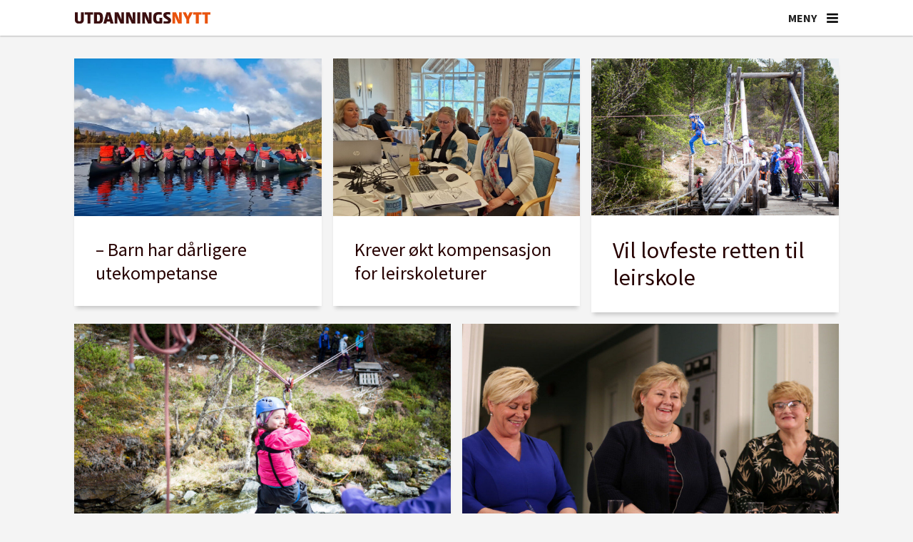

--- FILE ---
content_type: text/html; charset=UTF-8
request_url: https://www.utdanningsnytt.no/tag/leirskole
body_size: 15465
content:
<!DOCTYPE html>
<html lang="nb-NO" dir="ltr" class="resp_fonts" data-hostpath="tag&#x2F;leirskole">
    <head>

                
                <script type="module">
                    import { ClientAPI } from '/view-resources/baseview/public/common/ClientAPI/index.js?v=1768203041-L4';
                    window.labClientAPI = new ClientAPI({
                        pageData: {
                            url: 'https://www.utdanningsnytt.no/tag',
                            pageType: 'front',
                            pageId: '100007',
                            section: '',
                            title: '',
                            seotitle: 'Tag: leirskole',
                            sometitle: 'Tag-Utdanningsnytt',
                            description: '',
                            seodescription: '',
                            somedescription: '',
                            device: 'desktop',
                            cmsVersion: '4.2.15',
                            contentLanguage: 'nb-NO',
                            published: '',
                            tags: [],
                            bylines: [],
                            site: {
                                domain: 'https://www.utdanningsnytt.no',
                                id: '2',
                                alias: 'utdanningsnytt'
                            }
                            // Todo: Add paywall info ...
                        },
                        debug: false
                    });
                </script>

                <title>Tag: leirskole</title>
                <meta name="title" content="Tag: leirskole">
                <meta name="description" content="">
                <meta http-equiv="Content-Type" content="text/html; charset=utf-8">
                <link rel="canonical" href="https://www.utdanningsnytt.no/tag/leirskole">
                <meta name="viewport" content="width=device-width, initial-scale=1">
                
                <meta property="og:type" content="frontpage">
                <meta property="og:title" content="Tag-Utdanningsnytt">
                <meta property="og:description" content="">

                <meta name="apple-itunes-app" content="app-id=1632197439">
                <script src="https://assets.mailmojo.no/sdk.js" data-token="K7gPxtQyq6YU6lXlAA3DDiS1Ovl3ZB" async></script><script id="sleeknoteScript" type="text/javascript">(function () {
		var sleeknoteScriptTag = document.createElement("script");
		sleeknoteScriptTag.type = "text/javascript";
		sleeknoteScriptTag.charset = "utf-8";
		sleeknoteScriptTag.src = ("//sleeknotecustomerscripts.sleeknote.com/99046.js");
		var s = document.getElementById("sleeknoteScript");
		s.parentNode.insertBefore(sleeknoteScriptTag, s);
	})();</script><script id="CookieConsent" src="https://policy.app.cookieinformation.com/uc.js" data-culture="NB" data-gcm-version="2.0" type="text/javascript"></script><script >(function(w,d,s,l,i){w[l]=w[l]||[];w[l].push({'gtm.start':
new Date().getTime(),event:'gtm.js'});var f=d.getElementsByTagName(s)[0],
j=d.createElement(s),dl=l!='dataLayer'?'&l='+l:'';j.async=true;j.src=
'https://www.googletagmanager.com/gtm.js?id='+i+dl;f.parentNode.insertBefore(j,f);
})(window,document,'script','dataLayer','GTM-K5DHXVH8');</script>
                
                
                <meta property="og:image" content="/view-resources/dachser2/public/utdanningsnytt/logo2_mailmojo.png">
                <meta property="og:image:width" content="250">
                
                <meta property="og:url" content="https://www.utdanningsnytt.no/tag/leirskole">
                        <link type="image/png" rel="icon" sizes="32x32" href="/view-resources/dachser2/public/utdanningsnytt/favicon-32x32.png">
                        <link type="image/png" rel="icon" sizes="96x96" href="/view-resources/dachser2/public/utdanningsnytt/favicon-96x96.png">
                        <link type="image/png" rel="apple-touch-icon" sizes="120x120" href="/view-resources/dachser2/public/utdanningsnytt/favicon-120x120.png">
                        <link type="image/png" rel="apple-touch-icon" sizes="180x180" href="/view-resources/dachser2/public/utdanningsnytt/favicon-180x180.png">
                    
                <link rel="stylesheet" href="/view-resources/view/css/grid.css?v=1768203041-L4">
                <link rel="stylesheet" href="/view-resources/view/css/main.css?v=1768203041-L4">
                <link rel="stylesheet" href="/view-resources/view/css/colors.css?v=1768203041-L4">
                <link rel="stylesheet" href="/view-resources/view/css/print.css?v=1768203041-L4" media="print">
                <link rel="stylesheet" href="/view-resources/view/css/foundation-icons/foundation-icons.css?v=1768203041-L4">
                <link rel="stylesheet" href="/view-resources/view/css/site/utdanningsnytt.css?v=1768203041-L4">
                <style data-key="custom_properties">
                    :root{--primary: rgba(38,1,1,1);--secondary: rgba(64,1,1,1);--tertiary: rgba(117,9,33,1);--quaternary: rgba(150,35,36,1);--quinary: rgba(254,148,90,1);--senary: rgba(192,192,192,1);--septenary: rgba(238,235,231,1);--octonary: rgba(38,79,115,1);--nonary: rgba(112,128,144,1);--white: rgba(255,255,255,1);--black: rgba(0,0,0,1);--custom-1: rgba(241,86,35,1);--bg-primary: rgba(241,86,35,1);--bg-secondary: rgba(254,148,90,1);--bg-tertiary: rgba(150,35,36,1);--bg-quaternary: rgba(117,9,33,1);--bg-quinary: rgba(64,1,1,1);--bg-senary: rgba(38,1,1,1);--bg-septenary: rgba(38,79,115,1);--bg-octonary: rgba(112,128,144,1);--bg-nonary: rgba(192,192,192,1);--bg-black: rgba(0,0,0,1);--bg-custom-1: rgba(238,235,231,1);--bg-white: rgba(255,255,255,1);--bg-custom-2: rgba(244,244,244,1);--bg-custom-3: rgba(254,233,216,1);--bg-custom-4: rgba(241,214,193,1);--bg-custom-5: rgba(217,217,221,1);--bg-custom-9: rgba(26,49,86,1);--bg-custom-10: rgba(208, 200, 200, 1);}
                </style>
                <style data-key="background_colors">
                    .bg-primary {background-color: rgba(241,86,35,1);color: #fff;}.bg-secondary {background-color: rgba(254,148,90,1);}.bg-tertiary {background-color: rgba(150,35,36,1);color: #fff;}.bg-quaternary {background-color: rgba(117,9,33,1);color: #fff;}.bg-quinary {background-color: rgba(64,1,1,1);color: #fff;}.bg-senary {background-color: rgba(38,1,1,1);color: #fff;}.bg-septenary {background-color: rgba(38,79,115,1);color: #fff;}.bg-octonary {background-color: rgba(112,128,144,1);color: #fff;}.bg-nonary {background-color: rgba(192,192,192,1);}.bg-black {background-color: rgba(0,0,0,1);color: #fff;}.bg-custom-1 {background-color: rgba(238,235,231,1);}.bg-white {background-color: rgba(255,255,255,1);}.bg-custom-2 {background-color: rgba(244,244,244,1);}.bg-custom-3 {background-color: rgba(254,233,216,1);}.bg-custom-4 {background-color: rgba(241,214,193,1);}.bg-custom-5 {background-color: rgba(217,217,221,1);}.bg-custom-9 {background-color: rgba(26,49,86,1);color: #fff;}.bg-custom-10 {background-color: rgba(208, 200, 200, 1);}@media (max-width: 1023px) { .color_mobile_bg-primary {background-color: rgba(241,86,35,1);color: #fff;}}@media (max-width: 1023px) { .color_mobile_bg-secondary {background-color: rgba(254,148,90,1);}}@media (max-width: 1023px) { .color_mobile_bg-tertiary {background-color: rgba(150,35,36,1);color: #fff;}}@media (max-width: 1023px) { .color_mobile_bg-quaternary {background-color: rgba(117,9,33,1);color: #fff;}}@media (max-width: 1023px) { .color_mobile_bg-quinary {background-color: rgba(64,1,1,1);color: #fff;}}@media (max-width: 1023px) { .color_mobile_bg-senary {background-color: rgba(38,1,1,1);color: #fff;}}@media (max-width: 1023px) { .color_mobile_bg-septenary {background-color: rgba(38,79,115,1);color: #fff;}}@media (max-width: 1023px) { .color_mobile_bg-octonary {background-color: rgba(112,128,144,1);color: #fff;}}@media (max-width: 1023px) { .color_mobile_bg-nonary {background-color: rgba(192,192,192,1);}}@media (max-width: 1023px) { .color_mobile_bg-black {background-color: rgba(0,0,0,1);color: #fff;}}@media (max-width: 1023px) { .color_mobile_bg-custom-1 {background-color: rgba(238,235,231,1);}}@media (max-width: 1023px) { .color_mobile_bg-white {background-color: rgba(255,255,255,1);}}@media (max-width: 1023px) { .color_mobile_bg-custom-2 {background-color: rgba(244,244,244,1);}}@media (max-width: 1023px) { .color_mobile_bg-custom-3 {background-color: rgba(254,233,216,1);}}@media (max-width: 1023px) { .color_mobile_bg-custom-4 {background-color: rgba(241,214,193,1);}}@media (max-width: 1023px) { .color_mobile_bg-custom-5 {background-color: rgba(217,217,221,1);}}@media (max-width: 1023px) { .color_mobile_bg-custom-9 {background-color: rgba(26,49,86,1);color: #fff;}}@media (max-width: 1023px) { .color_mobile_bg-custom-10 {background-color: rgba(208, 200, 200, 1);}}
                </style>
                <style data-key="background_colors_opacity">
                    .bg-primary.op-bg_20 {background-color: rgba(241, 86, 35, 0.2);color: #fff;}.bg-primary.op-bg_40 {background-color: rgba(241, 86, 35, 0.4);color: #fff;}.bg-primary.op-bg_60 {background-color: rgba(241, 86, 35, 0.6);color: #fff;}.bg-primary.op-bg_80 {background-color: rgba(241, 86, 35, 0.8);color: #fff;}.bg-secondary.op-bg_20 {background-color: rgba(254, 148, 90, 0.2);}.bg-secondary.op-bg_40 {background-color: rgba(254, 148, 90, 0.4);}.bg-secondary.op-bg_60 {background-color: rgba(254, 148, 90, 0.6);}.bg-secondary.op-bg_80 {background-color: rgba(254, 148, 90, 0.8);}.bg-tertiary.op-bg_20 {background-color: rgba(150, 35, 36, 0.2);color: #fff;}.bg-tertiary.op-bg_40 {background-color: rgba(150, 35, 36, 0.4);color: #fff;}.bg-tertiary.op-bg_60 {background-color: rgba(150, 35, 36, 0.6);color: #fff;}.bg-tertiary.op-bg_80 {background-color: rgba(150, 35, 36, 0.8);color: #fff;}.bg-quaternary.op-bg_20 {background-color: rgba(117, 9, 33, 0.2);color: #fff;}.bg-quaternary.op-bg_40 {background-color: rgba(117, 9, 33, 0.4);color: #fff;}.bg-quaternary.op-bg_60 {background-color: rgba(117, 9, 33, 0.6);color: #fff;}.bg-quaternary.op-bg_80 {background-color: rgba(117, 9, 33, 0.8);color: #fff;}.bg-quinary.op-bg_20 {background-color: rgba(64, 1, 1, 0.2);color: #fff;}.bg-quinary.op-bg_40 {background-color: rgba(64, 1, 1, 0.4);color: #fff;}.bg-quinary.op-bg_60 {background-color: rgba(64, 1, 1, 0.6);color: #fff;}.bg-quinary.op-bg_80 {background-color: rgba(64, 1, 1, 0.8);color: #fff;}.bg-senary.op-bg_20 {background-color: rgba(38, 1, 1, 0.2);color: #fff;}.bg-senary.op-bg_40 {background-color: rgba(38, 1, 1, 0.4);color: #fff;}.bg-senary.op-bg_60 {background-color: rgba(38, 1, 1, 0.6);color: #fff;}.bg-senary.op-bg_80 {background-color: rgba(38, 1, 1, 0.8);color: #fff;}.bg-septenary.op-bg_20 {background-color: rgba(38, 79, 115, 0.2);color: #fff;}.bg-septenary.op-bg_40 {background-color: rgba(38, 79, 115, 0.4);color: #fff;}.bg-septenary.op-bg_60 {background-color: rgba(38, 79, 115, 0.6);color: #fff;}.bg-septenary.op-bg_80 {background-color: rgba(38, 79, 115, 0.8);color: #fff;}.bg-octonary.op-bg_20 {background-color: rgba(112, 128, 144, 0.2);color: #fff;}.bg-octonary.op-bg_40 {background-color: rgba(112, 128, 144, 0.4);color: #fff;}.bg-octonary.op-bg_60 {background-color: rgba(112, 128, 144, 0.6);color: #fff;}.bg-octonary.op-bg_80 {background-color: rgba(112, 128, 144, 0.8);color: #fff;}.bg-nonary.op-bg_20 {background-color: rgba(192, 192, 192, 0.2);}.bg-nonary.op-bg_40 {background-color: rgba(192, 192, 192, 0.4);}.bg-nonary.op-bg_60 {background-color: rgba(192, 192, 192, 0.6);}.bg-nonary.op-bg_80 {background-color: rgba(192, 192, 192, 0.8);}.bg-black.op-bg_20 {background-color: rgba(0, 0, 0, 0.2);color: #fff;}.bg-black.op-bg_40 {background-color: rgba(0, 0, 0, 0.4);color: #fff;}.bg-black.op-bg_60 {background-color: rgba(0, 0, 0, 0.6);color: #fff;}.bg-black.op-bg_80 {background-color: rgba(0, 0, 0, 0.8);color: #fff;}.bg-custom-1.op-bg_20 {background-color: rgba(238, 235, 231, 0.2);}.bg-custom-1.op-bg_40 {background-color: rgba(238, 235, 231, 0.4);}.bg-custom-1.op-bg_60 {background-color: rgba(238, 235, 231, 0.6);}.bg-custom-1.op-bg_80 {background-color: rgba(238, 235, 231, 0.8);}.bg-white.op-bg_20 {background-color: rgba(255, 255, 255, 0.2);}.bg-white.op-bg_40 {background-color: rgba(255, 255, 255, 0.4);}.bg-white.op-bg_60 {background-color: rgba(255, 255, 255, 0.6);}.bg-white.op-bg_80 {background-color: rgba(255, 255, 255, 0.8);}.bg-custom-2.op-bg_20 {background-color: rgba(244, 244, 244, 0.2);}.bg-custom-2.op-bg_40 {background-color: rgba(244, 244, 244, 0.4);}.bg-custom-2.op-bg_60 {background-color: rgba(244, 244, 244, 0.6);}.bg-custom-2.op-bg_80 {background-color: rgba(244, 244, 244, 0.8);}.bg-custom-3.op-bg_20 {background-color: rgba(254, 233, 216, 0.2);}.bg-custom-3.op-bg_40 {background-color: rgba(254, 233, 216, 0.4);}.bg-custom-3.op-bg_60 {background-color: rgba(254, 233, 216, 0.6);}.bg-custom-3.op-bg_80 {background-color: rgba(254, 233, 216, 0.8);}.bg-custom-4.op-bg_20 {background-color: rgba(241, 214, 193, 0.2);}.bg-custom-4.op-bg_40 {background-color: rgba(241, 214, 193, 0.4);}.bg-custom-4.op-bg_60 {background-color: rgba(241, 214, 193, 0.6);}.bg-custom-4.op-bg_80 {background-color: rgba(241, 214, 193, 0.8);}.bg-custom-5.op-bg_20 {background-color: rgba(217, 217, 221, 0.2);}.bg-custom-5.op-bg_40 {background-color: rgba(217, 217, 221, 0.4);}.bg-custom-5.op-bg_60 {background-color: rgba(217, 217, 221, 0.6);}.bg-custom-5.op-bg_80 {background-color: rgba(217, 217, 221, 0.8);}.bg-custom-9.op-bg_20 {background-color: rgba(26, 49, 86, 0.2);color: #fff;}.bg-custom-9.op-bg_40 {background-color: rgba(26, 49, 86, 0.4);color: #fff;}.bg-custom-9.op-bg_60 {background-color: rgba(26, 49, 86, 0.6);color: #fff;}.bg-custom-9.op-bg_80 {background-color: rgba(26, 49, 86, 0.8);color: #fff;}.bg-custom-10.op-bg_20 {background-color: rgba(208, 200, 200, 0.2);}.bg-custom-10.op-bg_40 {background-color: rgba(208, 200, 200, 0.4);}.bg-custom-10.op-bg_60 {background-color: rgba(208, 200, 200, 0.6);}.bg-custom-10.op-bg_80 {background-color: rgba(208, 200, 200, 0.8);}@media (max-width: 1023px) { .color_mobile_bg-primary.op-bg_20 {background-color: rgba(241, 86, 35, 0.2);color: #fff;}}@media (max-width: 1023px) { .color_mobile_bg-primary.op-bg_40 {background-color: rgba(241, 86, 35, 0.4);color: #fff;}}@media (max-width: 1023px) { .color_mobile_bg-primary.op-bg_60 {background-color: rgba(241, 86, 35, 0.6);color: #fff;}}@media (max-width: 1023px) { .color_mobile_bg-primary.op-bg_80 {background-color: rgba(241, 86, 35, 0.8);color: #fff;}}@media (max-width: 1023px) { .color_mobile_bg-secondary.op-bg_20 {background-color: rgba(254, 148, 90, 0.2);}}@media (max-width: 1023px) { .color_mobile_bg-secondary.op-bg_40 {background-color: rgba(254, 148, 90, 0.4);}}@media (max-width: 1023px) { .color_mobile_bg-secondary.op-bg_60 {background-color: rgba(254, 148, 90, 0.6);}}@media (max-width: 1023px) { .color_mobile_bg-secondary.op-bg_80 {background-color: rgba(254, 148, 90, 0.8);}}@media (max-width: 1023px) { .color_mobile_bg-tertiary.op-bg_20 {background-color: rgba(150, 35, 36, 0.2);color: #fff;}}@media (max-width: 1023px) { .color_mobile_bg-tertiary.op-bg_40 {background-color: rgba(150, 35, 36, 0.4);color: #fff;}}@media (max-width: 1023px) { .color_mobile_bg-tertiary.op-bg_60 {background-color: rgba(150, 35, 36, 0.6);color: #fff;}}@media (max-width: 1023px) { .color_mobile_bg-tertiary.op-bg_80 {background-color: rgba(150, 35, 36, 0.8);color: #fff;}}@media (max-width: 1023px) { .color_mobile_bg-quaternary.op-bg_20 {background-color: rgba(117, 9, 33, 0.2);color: #fff;}}@media (max-width: 1023px) { .color_mobile_bg-quaternary.op-bg_40 {background-color: rgba(117, 9, 33, 0.4);color: #fff;}}@media (max-width: 1023px) { .color_mobile_bg-quaternary.op-bg_60 {background-color: rgba(117, 9, 33, 0.6);color: #fff;}}@media (max-width: 1023px) { .color_mobile_bg-quaternary.op-bg_80 {background-color: rgba(117, 9, 33, 0.8);color: #fff;}}@media (max-width: 1023px) { .color_mobile_bg-quinary.op-bg_20 {background-color: rgba(64, 1, 1, 0.2);color: #fff;}}@media (max-width: 1023px) { .color_mobile_bg-quinary.op-bg_40 {background-color: rgba(64, 1, 1, 0.4);color: #fff;}}@media (max-width: 1023px) { .color_mobile_bg-quinary.op-bg_60 {background-color: rgba(64, 1, 1, 0.6);color: #fff;}}@media (max-width: 1023px) { .color_mobile_bg-quinary.op-bg_80 {background-color: rgba(64, 1, 1, 0.8);color: #fff;}}@media (max-width: 1023px) { .color_mobile_bg-senary.op-bg_20 {background-color: rgba(38, 1, 1, 0.2);color: #fff;}}@media (max-width: 1023px) { .color_mobile_bg-senary.op-bg_40 {background-color: rgba(38, 1, 1, 0.4);color: #fff;}}@media (max-width: 1023px) { .color_mobile_bg-senary.op-bg_60 {background-color: rgba(38, 1, 1, 0.6);color: #fff;}}@media (max-width: 1023px) { .color_mobile_bg-senary.op-bg_80 {background-color: rgba(38, 1, 1, 0.8);color: #fff;}}@media (max-width: 1023px) { .color_mobile_bg-septenary.op-bg_20 {background-color: rgba(38, 79, 115, 0.2);color: #fff;}}@media (max-width: 1023px) { .color_mobile_bg-septenary.op-bg_40 {background-color: rgba(38, 79, 115, 0.4);color: #fff;}}@media (max-width: 1023px) { .color_mobile_bg-septenary.op-bg_60 {background-color: rgba(38, 79, 115, 0.6);color: #fff;}}@media (max-width: 1023px) { .color_mobile_bg-septenary.op-bg_80 {background-color: rgba(38, 79, 115, 0.8);color: #fff;}}@media (max-width: 1023px) { .color_mobile_bg-octonary.op-bg_20 {background-color: rgba(112, 128, 144, 0.2);color: #fff;}}@media (max-width: 1023px) { .color_mobile_bg-octonary.op-bg_40 {background-color: rgba(112, 128, 144, 0.4);color: #fff;}}@media (max-width: 1023px) { .color_mobile_bg-octonary.op-bg_60 {background-color: rgba(112, 128, 144, 0.6);color: #fff;}}@media (max-width: 1023px) { .color_mobile_bg-octonary.op-bg_80 {background-color: rgba(112, 128, 144, 0.8);color: #fff;}}@media (max-width: 1023px) { .color_mobile_bg-nonary.op-bg_20 {background-color: rgba(192, 192, 192, 0.2);}}@media (max-width: 1023px) { .color_mobile_bg-nonary.op-bg_40 {background-color: rgba(192, 192, 192, 0.4);}}@media (max-width: 1023px) { .color_mobile_bg-nonary.op-bg_60 {background-color: rgba(192, 192, 192, 0.6);}}@media (max-width: 1023px) { .color_mobile_bg-nonary.op-bg_80 {background-color: rgba(192, 192, 192, 0.8);}}@media (max-width: 1023px) { .color_mobile_bg-black.op-bg_20 {background-color: rgba(0, 0, 0, 0.2);color: #fff;}}@media (max-width: 1023px) { .color_mobile_bg-black.op-bg_40 {background-color: rgba(0, 0, 0, 0.4);color: #fff;}}@media (max-width: 1023px) { .color_mobile_bg-black.op-bg_60 {background-color: rgba(0, 0, 0, 0.6);color: #fff;}}@media (max-width: 1023px) { .color_mobile_bg-black.op-bg_80 {background-color: rgba(0, 0, 0, 0.8);color: #fff;}}@media (max-width: 1023px) { .color_mobile_bg-custom-1.op-bg_20 {background-color: rgba(238, 235, 231, 0.2);}}@media (max-width: 1023px) { .color_mobile_bg-custom-1.op-bg_40 {background-color: rgba(238, 235, 231, 0.4);}}@media (max-width: 1023px) { .color_mobile_bg-custom-1.op-bg_60 {background-color: rgba(238, 235, 231, 0.6);}}@media (max-width: 1023px) { .color_mobile_bg-custom-1.op-bg_80 {background-color: rgba(238, 235, 231, 0.8);}}@media (max-width: 1023px) { .color_mobile_bg-white.op-bg_20 {background-color: rgba(255, 255, 255, 0.2);}}@media (max-width: 1023px) { .color_mobile_bg-white.op-bg_40 {background-color: rgba(255, 255, 255, 0.4);}}@media (max-width: 1023px) { .color_mobile_bg-white.op-bg_60 {background-color: rgba(255, 255, 255, 0.6);}}@media (max-width: 1023px) { .color_mobile_bg-white.op-bg_80 {background-color: rgba(255, 255, 255, 0.8);}}@media (max-width: 1023px) { .color_mobile_bg-custom-2.op-bg_20 {background-color: rgba(244, 244, 244, 0.2);}}@media (max-width: 1023px) { .color_mobile_bg-custom-2.op-bg_40 {background-color: rgba(244, 244, 244, 0.4);}}@media (max-width: 1023px) { .color_mobile_bg-custom-2.op-bg_60 {background-color: rgba(244, 244, 244, 0.6);}}@media (max-width: 1023px) { .color_mobile_bg-custom-2.op-bg_80 {background-color: rgba(244, 244, 244, 0.8);}}@media (max-width: 1023px) { .color_mobile_bg-custom-3.op-bg_20 {background-color: rgba(254, 233, 216, 0.2);}}@media (max-width: 1023px) { .color_mobile_bg-custom-3.op-bg_40 {background-color: rgba(254, 233, 216, 0.4);}}@media (max-width: 1023px) { .color_mobile_bg-custom-3.op-bg_60 {background-color: rgba(254, 233, 216, 0.6);}}@media (max-width: 1023px) { .color_mobile_bg-custom-3.op-bg_80 {background-color: rgba(254, 233, 216, 0.8);}}@media (max-width: 1023px) { .color_mobile_bg-custom-4.op-bg_20 {background-color: rgba(241, 214, 193, 0.2);}}@media (max-width: 1023px) { .color_mobile_bg-custom-4.op-bg_40 {background-color: rgba(241, 214, 193, 0.4);}}@media (max-width: 1023px) { .color_mobile_bg-custom-4.op-bg_60 {background-color: rgba(241, 214, 193, 0.6);}}@media (max-width: 1023px) { .color_mobile_bg-custom-4.op-bg_80 {background-color: rgba(241, 214, 193, 0.8);}}@media (max-width: 1023px) { .color_mobile_bg-custom-5.op-bg_20 {background-color: rgba(217, 217, 221, 0.2);}}@media (max-width: 1023px) { .color_mobile_bg-custom-5.op-bg_40 {background-color: rgba(217, 217, 221, 0.4);}}@media (max-width: 1023px) { .color_mobile_bg-custom-5.op-bg_60 {background-color: rgba(217, 217, 221, 0.6);}}@media (max-width: 1023px) { .color_mobile_bg-custom-5.op-bg_80 {background-color: rgba(217, 217, 221, 0.8);}}@media (max-width: 1023px) { .color_mobile_bg-custom-9.op-bg_20 {background-color: rgba(26, 49, 86, 0.2);color: #fff;}}@media (max-width: 1023px) { .color_mobile_bg-custom-9.op-bg_40 {background-color: rgba(26, 49, 86, 0.4);color: #fff;}}@media (max-width: 1023px) { .color_mobile_bg-custom-9.op-bg_60 {background-color: rgba(26, 49, 86, 0.6);color: #fff;}}@media (max-width: 1023px) { .color_mobile_bg-custom-9.op-bg_80 {background-color: rgba(26, 49, 86, 0.8);color: #fff;}}@media (max-width: 1023px) { .color_mobile_bg-custom-10.op-bg_20 {background-color: rgba(208, 200, 200, 0.2);}}@media (max-width: 1023px) { .color_mobile_bg-custom-10.op-bg_40 {background-color: rgba(208, 200, 200, 0.4);}}@media (max-width: 1023px) { .color_mobile_bg-custom-10.op-bg_60 {background-color: rgba(208, 200, 200, 0.6);}}@media (max-width: 1023px) { .color_mobile_bg-custom-10.op-bg_80 {background-color: rgba(208, 200, 200, 0.8);}}
                </style>
                <style data-key="border_colors">
                    .border-bg-primary{--border-color: var(--bg-primary);}.mobile_border-bg-primary{--mobile-border-color: var(--bg-primary);}.border-bg-secondary{--border-color: var(--bg-secondary);}.mobile_border-bg-secondary{--mobile-border-color: var(--bg-secondary);}.border-bg-tertiary{--border-color: var(--bg-tertiary);}.mobile_border-bg-tertiary{--mobile-border-color: var(--bg-tertiary);}.border-bg-quaternary{--border-color: var(--bg-quaternary);}.mobile_border-bg-quaternary{--mobile-border-color: var(--bg-quaternary);}.border-bg-quinary{--border-color: var(--bg-quinary);}.mobile_border-bg-quinary{--mobile-border-color: var(--bg-quinary);}.border-bg-senary{--border-color: var(--bg-senary);}.mobile_border-bg-senary{--mobile-border-color: var(--bg-senary);}.border-bg-septenary{--border-color: var(--bg-septenary);}.mobile_border-bg-septenary{--mobile-border-color: var(--bg-septenary);}.border-bg-octonary{--border-color: var(--bg-octonary);}.mobile_border-bg-octonary{--mobile-border-color: var(--bg-octonary);}.border-bg-nonary{--border-color: var(--bg-nonary);}.mobile_border-bg-nonary{--mobile-border-color: var(--bg-nonary);}.border-bg-black{--border-color: var(--bg-black);}.mobile_border-bg-black{--mobile-border-color: var(--bg-black);}.border-bg-custom-1{--border-color: var(--bg-custom-1);}.mobile_border-bg-custom-1{--mobile-border-color: var(--bg-custom-1);}.border-bg-white{--border-color: var(--bg-white);}.mobile_border-bg-white{--mobile-border-color: var(--bg-white);}.border-bg-custom-2{--border-color: var(--bg-custom-2);}.mobile_border-bg-custom-2{--mobile-border-color: var(--bg-custom-2);}.border-bg-custom-3{--border-color: var(--bg-custom-3);}.mobile_border-bg-custom-3{--mobile-border-color: var(--bg-custom-3);}.border-bg-custom-4{--border-color: var(--bg-custom-4);}.mobile_border-bg-custom-4{--mobile-border-color: var(--bg-custom-4);}.border-bg-custom-5{--border-color: var(--bg-custom-5);}.mobile_border-bg-custom-5{--mobile-border-color: var(--bg-custom-5);}.border-bg-custom-9{--border-color: var(--bg-custom-9);}.mobile_border-bg-custom-9{--mobile-border-color: var(--bg-custom-9);}.border-bg-custom-10{--border-color: var(--bg-custom-10);}.mobile_border-bg-custom-10{--mobile-border-color: var(--bg-custom-10);}
                </style>
                <style data-key="font_colors">
                    .primary {color: rgba(38,1,1,1) !important;}.secondary {color: rgba(64,1,1,1) !important;}.tertiary {color: rgba(117,9,33,1) !important;}.quaternary {color: rgba(150,35,36,1) !important;}.quinary {color: rgba(254,148,90,1) !important;}.senary {color: rgba(192,192,192,1) !important;}.septenary {color: rgba(238,235,231,1) !important;}.octonary {color: rgba(38,79,115,1) !important;}.nonary {color: rgba(112,128,144,1) !important;}.white {color: rgba(255,255,255,1) !important;}.black {color: rgba(0,0,0,1) !important;}.custom-1 {color: rgba(241,86,35,1) !important;}@media (max-width: 1023px) { .color_mobile_primary {color: rgba(38,1,1,1) !important;}}@media (max-width: 1023px) { .color_mobile_secondary {color: rgba(64,1,1,1) !important;}}@media (max-width: 1023px) { .color_mobile_tertiary {color: rgba(117,9,33,1) !important;}}@media (max-width: 1023px) { .color_mobile_quaternary {color: rgba(150,35,36,1) !important;}}@media (max-width: 1023px) { .color_mobile_quinary {color: rgba(254,148,90,1) !important;}}@media (max-width: 1023px) { .color_mobile_senary {color: rgba(192,192,192,1) !important;}}@media (max-width: 1023px) { .color_mobile_septenary {color: rgba(238,235,231,1) !important;}}@media (max-width: 1023px) { .color_mobile_octonary {color: rgba(38,79,115,1) !important;}}@media (max-width: 1023px) { .color_mobile_nonary {color: rgba(112,128,144,1) !important;}}@media (max-width: 1023px) { .color_mobile_white {color: rgba(255,255,255,1) !important;}}@media (max-width: 1023px) { .color_mobile_black {color: rgba(0,0,0,1) !important;}}@media (max-width: 1023px) { .color_mobile_custom-1 {color: rgba(241,86,35,1) !important;}}
                </style>
                <style data-key="image_gradient">
                    .image-gradient-bg-primary{--background-color: var(--bg-primary);}.color_mobile_image-gradient-bg-primary{--mobile-background-color: var(--bg-primary);}.image-gradient-bg-secondary{--background-color: var(--bg-secondary);}.color_mobile_image-gradient-bg-secondary{--mobile-background-color: var(--bg-secondary);}.image-gradient-bg-tertiary{--background-color: var(--bg-tertiary);}.color_mobile_image-gradient-bg-tertiary{--mobile-background-color: var(--bg-tertiary);}.image-gradient-bg-quaternary{--background-color: var(--bg-quaternary);}.color_mobile_image-gradient-bg-quaternary{--mobile-background-color: var(--bg-quaternary);}.image-gradient-bg-quinary{--background-color: var(--bg-quinary);}.color_mobile_image-gradient-bg-quinary{--mobile-background-color: var(--bg-quinary);}.image-gradient-bg-senary{--background-color: var(--bg-senary);}.color_mobile_image-gradient-bg-senary{--mobile-background-color: var(--bg-senary);}.image-gradient-bg-septenary{--background-color: var(--bg-septenary);}.color_mobile_image-gradient-bg-septenary{--mobile-background-color: var(--bg-septenary);}.image-gradient-bg-octonary{--background-color: var(--bg-octonary);}.color_mobile_image-gradient-bg-octonary{--mobile-background-color: var(--bg-octonary);}.image-gradient-bg-nonary{--background-color: var(--bg-nonary);}.color_mobile_image-gradient-bg-nonary{--mobile-background-color: var(--bg-nonary);}.image-gradient-bg-black{--background-color: var(--bg-black);}.color_mobile_image-gradient-bg-black{--mobile-background-color: var(--bg-black);}.image-gradient-bg-custom-1{--background-color: var(--bg-custom-1);}.color_mobile_image-gradient-bg-custom-1{--mobile-background-color: var(--bg-custom-1);}.image-gradient-bg-white{--background-color: var(--bg-white);}.color_mobile_image-gradient-bg-white{--mobile-background-color: var(--bg-white);}.image-gradient-bg-custom-2{--background-color: var(--bg-custom-2);}.color_mobile_image-gradient-bg-custom-2{--mobile-background-color: var(--bg-custom-2);}.image-gradient-bg-custom-3{--background-color: var(--bg-custom-3);}.color_mobile_image-gradient-bg-custom-3{--mobile-background-color: var(--bg-custom-3);}.image-gradient-bg-custom-4{--background-color: var(--bg-custom-4);}.color_mobile_image-gradient-bg-custom-4{--mobile-background-color: var(--bg-custom-4);}.image-gradient-bg-custom-5{--background-color: var(--bg-custom-5);}.color_mobile_image-gradient-bg-custom-5{--mobile-background-color: var(--bg-custom-5);}.image-gradient-bg-custom-9{--background-color: var(--bg-custom-9);}.color_mobile_image-gradient-bg-custom-9{--mobile-background-color: var(--bg-custom-9);}.image-gradient-bg-custom-10{--background-color: var(--bg-custom-10);}.color_mobile_image-gradient-bg-custom-10{--mobile-background-color: var(--bg-custom-10);}
                </style>
                <style data-key="custom_css_variables">
                :root {
                    --lab_page_width: 1088px;
                    --lab_columns_gutter: 11px;
                    --space-top: ;
                    --space-top-adnuntiusAd: 120;
                }

                @media(max-width: 767px) {
                    :root {
                        --lab_columns_gutter: 10px;
                    }
                }

                @media(min-width: 767px) {
                    :root {
                    }
                }
                </style>
<script src="/view-resources/public/common/JWTCookie.js?v=1768203041-L4"></script>
<script src="/view-resources/public/common/Paywall.js?v=1768203041-L4"></script>
                <script>
                window.Dac = window.Dac || {};
                (function () {
                    if (navigator) {
                        window.Dac.clientData = {
                            language: navigator.language,
                            userAgent: navigator.userAgent,
                            innerWidth: window.innerWidth,
                            innerHeight: window.innerHeight,
                            deviceByMediaQuery: getDeviceByMediaQuery(),
                            labDevice: 'desktop', // Device from labrador
                            device: 'desktop', // Device from varnish
                            paywall: {
                                isAuthenticated: isPaywallAuthenticated(),
                                toggleAuthenticatedContent: toggleAuthenticatedContent,
                                requiredProducts: [],
                            },
                            page: {
                                id: '100007',
                                extId: ''
                            },
                            siteAlias: 'utdanningsnytt',
                            debug: window.location.href.includes('debug=1')
                        };
                        function getDeviceByMediaQuery() {
                            if (window.matchMedia('(max-width: 767px)').matches) return 'mobile';
                            if (window.matchMedia('(max-width: 1023px)').matches) return 'tablet';
                            return 'desktop';
                        }

                        function isPaywallAuthenticated() {
                            if (window.Dac && window.Dac.JWTCookie) {
                                var JWTCookie = new Dac.JWTCookie({ debug: false });
                                return JWTCookie.isAuthenticated();
                            }
                            return false;
                        }

                        function toggleAuthenticatedContent(settings) {
                            if (!window.Dac || !window.Dac.Paywall) {
                                return;
                            }
                            var Paywall = new Dac.Paywall();
                            var updateDOM = Paywall.updateDOM;

                            if(settings && settings.displayUserName) {
                                var userName = Paywall.getUserName().then((userName) => {
                                    updateDOM(userName !== false, userName, settings.optionalGreetingText);
                                });
                            } else {
                                updateDOM(window.Dac.clientData.paywall.isAuthenticated);
                            }
                        }
                    }
                }());
                </script>

                    <script type="module" src="/view-resources/baseview/public/common/baseview/moduleHandlers.js?v=1768203041-L4" data-cookieconsent="ignore"></script>
<!-- Global site tag (gtag.js) - Google Analytics -->
<script async src="https://www.googletagmanager.com/gtag/js?id=UA-50794544-1"></script>
<script>
    window.dataLayer = window.dataLayer || [];
    function gtag(){dataLayer.push(arguments);}
    gtag('js', new Date());
    gtag('config', 'UA-50794544-1');
</script><!-- Begin comScore Tag -->
<script>
  var _comscore = _comscore || [];
  _comscore.push({ c1: "2", c2: "28748532" , "cs_ucfr": "1"});
  (function() {
    var s = document.createElement("script"), el = document.getElementsByTagName("script")[0]; s.async = true;
    s.src = (document.location.protocol == "https:" ? "https://sb" : "http://b") + ".scorecardresearch.com/beacon.js";
    el.parentNode.insertBefore(s, el);
  })();
</script>
<noscript>
  <img src="https://sb.scorecardresearch.com/p?c1=2&c2=28748532&cv=2.0&cj=1" />
</noscript>
<!-- End comScore Tag -->

                            <script src="https://cdn.adnuntius.com/adn.js" data-cookieconsent="ignore"></script>
                                <script>
                                    window.adn = window.adn || {};
                                    var adUnits = [];
                                    var handleAsTablet = (Dac.clientData.device === 'tablet' || Dac.clientData.innerWidth < 1316);

                                    if (!(handleAsTablet && '' === 'true')) {
                                        adUnits.push({ auId: '0000000000049f4a', auW: 980, auH: 150  });
                                    }
                                    if (!(handleAsTablet && '' === 'true')) {
                                        adUnits.push({ auId: '452685', auW: 980, auH: 600  });
                                    }
                                    if (!(handleAsTablet && '' === 'true')) {
                                        adUnits.push({ auId: '00000000001faf59', auW: 980, auH: 300  });
                                    }
                                    if (!(handleAsTablet && '' === 'true')) {
                                        adUnits.push({ auId: '463c74', auW: 980, auH: 600  });
                                    }
                                    if (!(handleAsTablet && '' === 'true')) {
                                        adUnits.push({ auId: '48be9e', auW: 980, auH: 600  });
                                    }

                                    var adn_kv = adn_kv || [];
                                    adn_kv.push({ "tags": [ "Tag-Utdanningsnytt"] });

                                    const adnRequest = {
                                        requestTiming: 'onReady',
                                        adUnits: adUnits,
                                        kv: adn_kv
                                    };



                                    adn.request(adnRequest);
                                </script>
                <link href="https://fonts.googleapis.com/css2?family=Source+Sans+Pro:ital,wght@0,300;0,400;0,700;0,900;1,300;1,400;1,700;1,900&display=swap" rel="stylesheet"  media="print" onload="this.media='all'" >
                <link href="https://fonts.googleapis.com/css2?family=Source+Serif+Pro:ital,wght@0,300;0,400;0,700;0,900;1,300;1,400;1,700;1,900&display=swap" rel="stylesheet"  media="print" onload="this.media='all'" >
                <style id="dachser-vieweditor-styles">
                    .articleHeader .headline { font-family: "Source Sans Pro"; font-weight: 400; font-style: normal; }
                    article.column .content .headline { font-family: "Source Sans Pro"; font-weight: 400; font-style: normal; }
                    body { font-family: "Source Sans Pro"; font-weight: 400; font-style: normal; }
                    .font-SourceSansPro { font-family: "Source Sans Pro" !important; }
                    .font-SourceSansPro.font-weight-light { font-weight: 300 !important; }
                    .font-SourceSansPro.font-weight-normal { font-weight: 400 !important; }
                    .font-SourceSansPro.font-weight-bold { font-weight: 700 !important; }
                    .font-SourceSansPro.font-weight-black { font-weight: 900 !important; }
                    .font-SourceSerifPro { font-family: "Source Serif Pro" !important; }
                    .font-SourceSerifPro.font-weight-light { font-weight: 300 !important; }
                    .font-SourceSerifPro.font-weight-normal { font-weight: 400 !important; }
                    .font-SourceSerifPro.font-weight-bold { font-weight: 700 !important; }
                    .font-SourceSerifPro.font-weight-black { font-weight: 900 !important; }
                </style>
                <style id="css_variables"></style>
                <script>
                    window.dachserData = {
                        _data: {},
                        _instances: {},
                        get: function(key) {
                            return dachserData._data[key] || null;
                        },
                        set: function(key, value) {
                            dachserData._data[key] = value;
                        },
                        push: function(key, value) {
                            if (!dachserData._data[key]) {
                                dachserData._data[key] = [];
                            }
                            dachserData._data[key].push(value);
                        },
                        setInstance: function(key, identifier, instance) {
                            if (!dachserData._instances[key]) {
                                dachserData._instances[key] = {};
                            }
                            dachserData._instances[key][identifier] = instance;
                        },
                        getInstance: function(key, identifier) {
                            return dachserData._instances[key] ? dachserData._instances[key][identifier] || null : null;
                        },
                        reflow: () => {}
                    };
                </script>
                

                <script type="application/ld+json">
                [{"@context":"http://schema.org","@type":"WebSite","name":"Utdanningsnytt.no","url":"https://www.utdanningsnytt.no"},{"@context":"https://schema.org","@type":"WebPage","name":"Tag: leirskole","description":""}]
                </script>                
                
                
                



<script>
var k5aMeta = { "title": "Tag: leirskole", "teasertitle": "", "kicker": "", "url": "https://www.utdanningsnytt.no/tag/leirskole", "login": (Dac.clientData.paywall.isAuthenticated ? 1 : 0), "subscriber": (Dac.clientData.paywall.isAuthenticated ? 1 : 0), "subscriberId": (Dac.clientData.subscriberId ? `"${ Dac.clientData.subscriberId }"` : "") };
</script>
                <script src="//cl.k5a.io/6156b8c81b4d741e051f44c2.js" async></script>

                <script src="//cl.k5a.io/60ae49163984713a036f5c02.js" async></script>
        
    </head>
    <body class="l4 front site_utdanningsnytt"
        
        >

<!-- Begin comScore Tag (noscript) -->
<noscript><img src="https://sb.scorecardresearch.com/p?c1=2&c2=28748532&cv=2.0&cj=1" /></noscript>        <script ><noscript><iframe src="https://www.googletagmanager.com/ns.html?id=GTM-K5DHXVH8"
height="0" width="0" style="display:none;visibility:hidden"></iframe></noscript></script>
        <script>
        document.addEventListener("DOMContentLoaded", (event) => {
            setScrollbarWidth();
            window.addEventListener('resize', setScrollbarWidth);
        });
        function setScrollbarWidth() {
            const root = document.querySelector(':root');
            const width = (window.innerWidth - document.body.offsetWidth < 21) ? window.innerWidth - document.body.offsetWidth : 15;
            root.style.setProperty('--lab-scrollbar-width', `${ width }px`);
        }
        </script>

        
        <a href="#main" class="skip-link">Jump to main content</a>

        <header class="pageElement pageHeader">
    <div class="section mainline">
    <div class="row mainline-wrapper">
<figure class="logo">
    <a href=" //utdanningsnytt.no" aria-label="Gå til forside">
        <img src="/view-resources/dachser2/public/utdanningsnytt/logo_2.svg"
            alt="Gå til forside. Logo, Utdanningsnytt.no"
            
            >
    </a>
</figure>
<div class="hamburger to-be-expanded" data-id="pageElements-5">
    <div class="positionRelative">
        <span class="hamburger-button hamburger-expander ">
            <button class="burger-btn" aria-label="Åpne meny" aria-expanded="false" aria-controls="hamburger-container" aria-haspopup="menu">
                    <i class="open icon-hamburger"></i>
                    <i class="close icon-close"></i>
            </button>
        </span>
    </div>

        <div class="hamburger-container" id="hamburger-container">
            <div class="row">
                <div class="section hamburger-content">
<nav class="navigation mainMenu">
	<ul class="menu-list">
			<li class="first-list-item selected">
				<a href="//utdanningsnytt.no/barnehage" target="_self">Barnehage</a>
			</li>
			<li class="first-list-item selected">
				<a href="//utdanningsnytt.no/skole" target="_self">Skole</a>
			</li>
			<li class="first-list-item selected">
				<a href="//utdanningsnytt.no/fagartikler" target="_self">Fagartikler</a>
			</li>
			<li class="first-list-item selected">
				<a href="//utdanningsnytt.no/debatt" target="_self">Debatt</a>
			</li>
			<li class="first-list-item ">
				<a href="//www.utdanningsnytt.no/podkast" target="_self">Podkast</a>
			</li>
	</ul>
</nav>



	<script>
		(function () {
			const menuLinks = document.querySelectorAll(`nav.mainMenu ul li a`);
			for (let i = 0; i < menuLinks.length; i++) {
				const link = menuLinks[i].pathname;
				if (link === window.location.pathname) {
					menuLinks[i].parentElement.classList.add('lab-link-active');
				} else {
					menuLinks[i].parentElement.classList.remove('lab-link-active');
				}
			}
		})();
	</script>


</div>
<div class="section hamburger-content">
    <div data-id="pageElements-9" class="search visible">

        <button class="search-button" aria-label="Søk" >
                <i class="open fi-magnifying-glass"></i>
                <i class="close fi-x"></i>
        </button>

    <form class="search-container" action="/cse" method="get" role="search">
        <label for="search-input-9" class="visuallyhidden">Søk</label>
        <input type="text" id="search-input-9" name="q" placeholder="Søk...">
    </form>
</div>

    <script>
        if (document.querySelector('[data-id="pageElements-9"] .search-button')) {
            document.querySelector('[data-id="pageElements-9"] .search-button').addEventListener('click', (event) => {
                document.querySelector('[data-id="pageElements-9"] .search-container').submit();
            }, false);
        }
    </script>
<nav class="navigation dropdownMenu">
	<ul class="menu-list">
			<li class="first-list-item ">
				<a href="//www.utdanningsnytt.no/annonser" target="_self">Annonser hos oss</a>
			</li>
			<li class="first-list-item ">
				<a href="//www.utdanningsnytt.no/abonnement" target="_self">Bladene våre</a>
			</li>
			<li class="first-list-item ">
				<a href="//stillinger.utdanningsnytt.no" target="_self">Stillinger</a>
			</li>
			<li class="first-list-item ">
				<a href="//www.utdanningsnytt.no/abonner-pa-nyhetsbrev/175824" target="_self">Nyhetsbrev</a>
			</li>
			<li class="first-list-item ">
				<a href="//www.utdanningsnytt.no/kontakt-oss" target="_self">Kontakt oss</a>
			</li>
			<li class="first-list-item ">
				<a href="//www.utdanningsnytt.no/app/362142" target="_self">Last ned appen vår</a>
			</li>
	</ul>
</nav>



	<script>
		(function () {
			const menuLinks = document.querySelectorAll(`nav.dropdownMenu ul li a`);
			for (let i = 0; i < menuLinks.length; i++) {
				const link = menuLinks[i].pathname;
				if (link === window.location.pathname) {
					menuLinks[i].parentElement.classList.add('lab-link-active');
				} else {
					menuLinks[i].parentElement.classList.remove('lab-link-active');
				}
			}
		})();
	</script>


</div>

            </div>
        </div>
</div>

<script>
    (function(){
        const burgerButton = document.querySelector('[data-id="pageElements-5"] .burger-btn');
        const dropdownCloseSection = document.querySelector('[data-id="pageElements-5"] .dropdown-close-section');

        function toggleDropdown() {
            // Toggle the expanded class and aria-expanded attribute
            document.querySelector('[data-id="pageElements-5"].hamburger.to-be-expanded').classList.toggle('expanded');
            burgerButton.setAttribute('aria-expanded', burgerButton.getAttribute('aria-expanded') === 'true' ? 'false' : 'true');
            burgerButton.setAttribute('aria-label', burgerButton.getAttribute('aria-expanded') === 'true' ? 'Lukk meny' : 'Åpne meny');

            // This doesn't seem to do anything? But there's styling dependent on it some places
            document.body.classList.toggle('hamburger-expanded');
        }

        // Called via the eventlistener - if the key is Escape, toggle the dropdown and remove the eventlistener
        function closeDropdown(e) {
            if(e.key === 'Escape') {
                toggleDropdown();
                // Set the focus back on the button when clicking escape, so the user can continue tabbing down
                // the page in a natural flow
                document.querySelector('[data-id="pageElements-5"] .burger-btn').focus();
                window.removeEventListener('keydown', closeDropdown);
            }
        }

        if(burgerButton) {
            burgerButton.addEventListener('click', function(e) {
                e.preventDefault();
                toggleDropdown();

                // If the menu gets expanded, add the eventlistener that will close it on pressing Escape
                // else, remove the eventlistener otherwise it will continue to listen for escape even if the menu is closed.
                if(document.querySelector('[data-id="pageElements-5"] .burger-btn').getAttribute('aria-expanded') === 'true') {
                    window.addEventListener('keydown', closeDropdown);
                } else {
                    window.removeEventListener('keydown', closeDropdown);
                }
            })
        }
        if (dropdownCloseSection) {
            dropdownCloseSection.addEventListener('click', function(e) {
                e.preventDefault();
                toggleDropdown();
            });
        }

        document.querySelectorAll('.hamburger .hamburger-expander, .hamburger .hamburger-container, .stop-propagation').forEach(function (element) {
            element.addEventListener('click', function (e) {
                e.stopPropagation();
            });
        });
    }());
</script>
</div>

</div>


    <script>
        (function () {
            if (!'IntersectionObserver' in window) { return;}

            var scrollEvents = scrollEvents || [];

            if (scrollEvents) {
                const domInterface = {
                    classList: {
                        remove: () => {},
                        add: () => {}
                    },
                    style: {
                        cssText: ''
                    }
                };
                scrollEvents.forEach(function(event) {
                    var callback = function (entries, observer) {
                        if (!entries[0]) { return; }
                        if (entries[0].isIntersecting) {
                            event.styles.forEach(function(item) {
                                (document.querySelector(item.selector) || domInterface).style.cssText = "";
                            });
                            event.classes.forEach(function(item) {
                                item.class.forEach(function(classname) {
                                    (document.querySelector(item.selector) || domInterface).classList.remove(classname);
                                });
                            });
                        } else {
                            event.styles.forEach(function(item) {
                                (document.querySelector(item.selector) || domInterface).style.cssText = item.style;
                            });
                            event.classes.forEach(function(item) {
                                item.class.forEach(function(classname) {
                                    (document.querySelector(item.selector) || domInterface).classList.add(classname);
                                });
                            });
                        }
                    };

                    var observer = new IntersectionObserver(callback, {
                        rootMargin: event.offset,
                        threshold: 1
                    });
                    var target = document.querySelector(event.target);
                    if (target) {
                        observer.observe(target);
                    }
                });
            }
        }());

        window.Dac.clientData.paywall.toggleAuthenticatedContent(); 
    </script>
</header>

        

        

        <section class="main front" id="main">
        <h1 class="hidden-heading">Tag: leirskole</h1>
            <div data-element-guid="ee2d2d7b-3705-4946-9179-08ff57a9d6cd" class="placeholder placement-top">

<div class="column adnuntius-ad small-12 large-12 display-label" style="" data-element-guid="3201711e-77fc-466e-b8b9-c60c1300b194">
    <div id="adn-0000000000049f4a" style="display:none;" class="adnuntius-ad-content">
        <span class="ad-label">Annonse</span>
    </div>
</div>


</div>
            <div data-element-guid="f13b1fe9-693d-462a-f876-8db0ecdbd4f7" class="page-content"><div data-element-guid="a615d87c-c684-45fd-97ab-b3fc946cf226" class="row small-12 large-12" style="">
<div class="column adnuntius-ad small-12 large-12" style="" data-element-guid="b6df0f57-a3c7-4c8c-8c60-4ee296b5d9b7">
    <div id="adn-" style="display:none;" class="adnuntius-ad-content">
        <span class="ad-label">Annonse</span>
    </div>
</div>

</div>
<div data-element-guid="90486ee0-6160-476b-a6a0-1faddfa53546" class="row small-12 large-12" style=""><article data-element-guid="70dfcc13-6faf-4fcd-a4ee-327f411fa4ff" class="column small-12 large-4 small-abs-12 large-abs-4 " data-site-alias="utdanningsnytt" data-section="skole" data-instance="279817" itemscope>
    
    <div class="content" style="">
        
        <a itemprop="url" class="" href="https://www.utdanningsnytt.no/bekledning-friluftsliv-grunnskole/barn-har-darligere-utekompetanse/422450" data-k5a-url="https://www.utdanningsnytt.no/a/422450" rel="">


        <div class="media ">
                

                <figure data-element-guid="aa4c0dc8-7fff-46b4-b2b1-5e57bd9d9206" class="" >
    <div class="img fullwidthTarget">
        <picture>
            <source srcset="https://image.utdanningsnytt.no/422462.jpg?imageId=422462&panox=0.00&panoy=34.26&panow=100.00&panoh=47.78&heightx=0.00&heighty=0.00&heightw=100.00&heighth=100.00&width=1023&height=651&format=jpg" 
                width="341"
                height="217"
                media="(min-width: 768px)"
                type="image/jpeg">    
            <source srcset="https://image.utdanningsnytt.no/422462.jpg?imageId=422462&panox=0.00&panoy=34.26&panow=100.00&panoh=47.78&heightx=0.00&heighty=0.00&heightw=100.00&heighth=100.00&width=1389&height=885&format=jpg" 
                width="463"
                height="295"
                media="(max-width: 767px)"
                type="image/jpeg">    
            <img src="https://image.utdanningsnytt.no/422462.jpg?imageId=422462&panox=0.00&panoy=34.26&panow=100.00&panoh=47.78&heightx=0.00&heighty=0.00&heightw=100.00&heighth=100.00&width=1389&height=885&format=jpg"
                width="463"
                height="295"
                title="– Barn har dårligere utekompetanse"
                alt="" 
                
                style=""    
                >
        </picture>        
            </div>
    
</figure>

                
                
                
                
                
                
                
            
            <div class="floatingText">

                <div class="labels">
                </div>
            </div>
            

        </div>


        
            <h2 itemprop="headline" 
    class="headline "
    style=""
    >– Barn har dårligere utekompetanse
</h2>

        




        </a>

        <time itemprop="datePublished" datetime="2024-11-20T13:12:42+01:00"></time>
    </div>
</article>
<article data-element-guid="5a0e0118-583d-4fd7-ee48-fc69fbdc6bc3" class="column small-12 large-4 small-abs-12 large-abs-4 " data-site-alias="utdanningsnytt" data-section="skole" data-instance="279815" itemscope>
    
    <div class="content" style="">
        
        <a itemprop="url" class="" href="https://www.utdanningsnytt.no/landsmotet-2023-leirskole-more-og-romsdal/krever-okt-kompensasjon-for-leirskoleturer/359657" data-k5a-url="https://www.utdanningsnytt.no/a/359657" rel="">


        <div class="media ">
                

                <figure data-element-guid="9e9383da-47df-463a-e1a9-ffb7da40cdf3" class="" >
    <div class="img fullwidthTarget">
        <picture>
            <source srcset="https://image.utdanningsnytt.no/359662.jpg?imageId=359662&panox=0.00&panoy=17.50&panow=80.00&panoh=50.99&heightx=26.04&heighty=0.00&heightw=45.16&heighth=100.00&width=1023&height=651&format=jpg" 
                width="341"
                height="217"
                media="(min-width: 768px)"
                type="image/jpeg">    
            <source srcset="https://image.utdanningsnytt.no/359662.jpg?imageId=359662&panox=0.00&panoy=17.50&panow=80.00&panoh=50.99&heightx=26.04&heighty=0.00&heightw=45.16&heighth=100.00&width=1389&height=885&format=jpg" 
                width="463"
                height="295"
                media="(max-width: 767px)"
                type="image/jpeg">    
            <img src="https://image.utdanningsnytt.no/359662.jpg?imageId=359662&panox=0.00&panoy=17.50&panow=80.00&panoh=50.99&heightx=26.04&heighty=0.00&heightw=45.16&heighth=100.00&width=1389&height=885&format=jpg"
                width="463"
                height="295"
                title="Krever økt kompensasjon for leirskoleturer"
                alt="" 
                
                style=""    
                >
        </picture>        
            </div>
    
</figure>

                
                
                
                
                
                
                
            
            <div class="floatingText">

                <div class="labels">
                </div>
            </div>
            

        </div>


        
            <h2 itemprop="headline" 
    class="headline "
    style=""
    >Krever økt kompensasjon for leirskoleturer
</h2>

        




        </a>

        <time itemprop="datePublished" datetime="2023-05-12T14:38:11+02:00"></time>
    </div>
</article>
<article data-element-guid="678703b1-590f-4cbb-e453-6d93ed91c35e" class="column small-12 large-4 small-abs-12 large-abs-4 " data-site-alias="utdanningsnytt" data-section="samfunn" data-instance="236558" itemscope>
    
    <div class="content" style="">
        
        <a itemprop="url" class="" href="https://www.utdanningsnytt.no/grunnskole-leirskole/vil-lovfeste-retten-til-leirskole/135789" data-k5a-url="https://www.utdanningsnytt.no/a/135789" rel="">


        <div class="media mobile-floatNone">
                

                <figure data-element-guid="62dc3875-d3bc-4473-a4ef-45d605e790b7" class="mobile-floatNone" >
    <div class="img fullwidthTarget">
        <picture>
            <source srcset="https://image.utdanningsnytt.no/135795.jpg?imageId=135795&width=1029&height=654&format=jpg" 
                width="343"
                height="218"
                media="(min-width: 768px)"
                type="image/jpeg">    
            <source srcset="https://image.utdanningsnytt.no/135795.jpg?imageId=135795&width=1053&height=660&format=jpg" 
                width="351"
                height="220"
                media="(max-width: 767px)"
                type="image/jpeg">    
            <img src="https://image.utdanningsnytt.no/135795.jpg?imageId=135795&width=1053&height=660&format=jpg"
                width="351"
                height="220"
                title="Vil lovfeste retten til leirskole"
                alt="" 
                
                style=""    
                >
        </picture>        
            </div>
    
</figure>

                
                
                
                
                
                
                
            
            <div class="floatingText">

                <div class="labels">
                </div>
            </div>
            

        </div>


        
            <h2 itemprop="headline" 
    class="headline t32 tm28"
    style=""
    >Vil lovfeste retten til leirskole
</h2>

        




        </a>

        <time itemprop="datePublished" datetime="2019-01-08T11:29:04+01:00"></time>
    </div>
</article>
</div>
<div data-element-guid="34ee1c9d-b3d1-46cd-9aab-916f8f75fb3d" class="row small-12 large-12" style=""><article data-element-guid="8cfd8af4-9557-4210-8c02-c9e15d1f63e7" class="column small-12 large-6 small-abs-12 large-abs-6 " data-site-alias="utdanningsnytt" data-section="samfunn" data-instance="236562" data-image-float="floatNone" itemscope>
    
    <div class="content" style="">
        
        <a itemprop="url" class="" href="https://www.utdanningsnytt.no/leirskole/regjeringen-vil-lovfeste-rett-til-gratis-leirskole-for-alle-elever/148592" data-k5a-url="https://www.utdanningsnytt.no/a/148592" rel="">


        <div class="media desktop-floatNone mobile-floatNone">
                

                <figure data-element-guid="321706be-8c25-4a3b-9751-9d259fe53149" class="desktop-floatNone mobile-floatNone" >
    <div class="img fullwidthTarget">
        <picture>
            <source srcset="https://image.utdanningsnytt.no/148604.jpg?imageId=148604&width=1542&height=984&format=jpg" 
                width="514"
                height="328"
                media="(min-width: 768px)"
                type="image/jpeg">    
            <source srcset="https://image.utdanningsnytt.no/148604.jpg?imageId=148604&width=1053&height=660&format=jpg" 
                width="351"
                height="220"
                media="(max-width: 767px)"
                type="image/jpeg">    
            <img src="https://image.utdanningsnytt.no/148604.jpg?imageId=148604&width=1053&height=660&format=jpg"
                width="351"
                height="220"
                title="Regjeringen vil lovfeste rett til gratis leirskole for alle elever"
                alt="" 
                
                style=""    
                >
        </picture>        
            </div>
    
</figure>

                
                
                
                
                
                
                
            
            <div class="floatingText">

                <div class="labels">
                </div>
            </div>
            

        </div>


        
            <h2 itemprop="headline" 
    class="headline t32 tm28"
    style=""
    >Regjeringen vil lovfeste rett til gratis leirskole for alle elever
</h2>

        




        </a>

        <time itemprop="datePublished" datetime="2018-09-21T08:42:13+02:00"></time>
    </div>
</article>
<article data-element-guid="2623e58b-f4e7-48aa-f7f9-0b36eaf3298b" class="column small-12 large-6 small-abs-12 large-abs-6 " data-site-alias="utdanningsnytt" data-section="samfunn" data-instance="236564" itemscope>
    
    <div class="content" style="">
        
        <a itemprop="url" class="" href="https://www.utdanningsnytt.no/grunnskole-leirskole-politikk/regjeringen-innforer-gratis-leirskole/173240" data-k5a-url="https://www.utdanningsnytt.no/a/173240" rel="">


        <div class="media mobile-floatNone">
                

                <figure data-element-guid="010462e3-f847-4927-bb87-04a6a6da121e" class="mobile-floatNone" >
    <div class="img fullwidthTarget">
        <picture>
            <source srcset="https://image.utdanningsnytt.no/173252.jpg?imageId=173252&width=1542&height=981&format=jpg" 
                width="514"
                height="327"
                media="(min-width: 768px)"
                type="image/jpeg">    
            <source srcset="https://image.utdanningsnytt.no/173252.jpg?imageId=173252&width=1053&height=660&format=jpg" 
                width="351"
                height="220"
                media="(max-width: 767px)"
                type="image/jpeg">    
            <img src="https://image.utdanningsnytt.no/173252.jpg?imageId=173252&width=1053&height=660&format=jpg"
                width="351"
                height="220"
                title="Regjeringen innfører gratis leirskole"
                alt="" 
                
                style=""    
                >
        </picture>        
            </div>
    
</figure>

                
                
                
                
                
                
                
            
            <div class="floatingText">

                <div class="labels">
                </div>
            </div>
            

        </div>


        
            <h2 itemprop="headline" 
    class="headline t32 tm28"
    style=""
    >Regjeringen innfører gratis leirskole
</h2>

        




        </a>

        <time itemprop="datePublished" datetime="2018-01-15T12:34:23+01:00"></time>
    </div>
</article>
</div>
<div data-element-guid="8a80b239-fed1-4c47-c5aa-a1e7586bab43" class="row small-12 large-12" style=""><article data-element-guid="ef5cbe43-a6d3-43d1-ebf2-95fa4874766a" class="column small-12 large-4 small-abs-12 large-abs-4 " data-site-alias="utdanningsnytt" data-section="skole" data-instance="236566" data-image-float="floatNone" itemscope>
    
    <div class="content" style="">
        
        <a itemprop="url" class="" href="https://www.utdanningsnytt.no/fagartikkel-leirskole/den-norske-fjellskolen-pa-hovringen-skal-selges-etter-60-ar-i-samme-familie/170456" data-k5a-url="https://www.utdanningsnytt.no/a/170456" rel="">


        <div class="media desktop-floatNone mobile-floatNone">
                

                <figure data-element-guid="3d2daab8-b098-4beb-f94f-f053ead58974" class="desktop-floatNone mobile-floatNone" >
    <div class="img fullwidthTarget">
        <picture>
            <source srcset="https://image.utdanningsnytt.no/170467.jpg?imageId=170467&width=966&height=747&format=jpg" 
                width="322"
                height="249"
                media="(min-width: 768px)"
                type="image/jpeg">    
            <source srcset="https://image.utdanningsnytt.no/170467.jpg?imageId=170467&width=1053&height=660&format=jpg" 
                width="351"
                height="220"
                media="(max-width: 767px)"
                type="image/jpeg">    
            <img src="https://image.utdanningsnytt.no/170467.jpg?imageId=170467&width=1053&height=660&format=jpg"
                width="351"
                height="220"
                title="Den norske fjellskolen på Høvringen skal selges etter 60 år i samme familie"
                alt="" 
                
                style=""    
                >
        </picture>        
            </div>
    
</figure>

                
                
                
                
                
                
                
            
            <div class="floatingText">

                <div class="labels">
                </div>
            </div>
            

        </div>


        
            <h2 itemprop="headline" 
    class="headline t23 tm28"
    style=""
    >Den norske fjellskolen på Høvringen skal selges etter 60 år i samme familie
</h2>

        




        </a>

        <time itemprop="datePublished" datetime="2017-07-22T07:06:00+02:00"></time>
    </div>
</article>
<article data-element-guid="4b6b3d20-0509-4391-eee8-6cfe9fe6b33d" class="column small-12 large-4 small-abs-12 large-abs-4 " data-site-alias="utdanningsnytt" data-section="debatt" data-instance="236568" itemscope>
    
    <div class="content" style="">
        
        <a itemprop="url" class="" href="https://www.utdanningsnytt.no/leirskole-naturskole/trist-og-feil-at-det-kuttes-i-naturskolene/143507" data-k5a-url="https://www.utdanningsnytt.no/a/143507" rel="">


        <div class="media ">
                

                
                
                
                
                
                
                
                
            
            <div class="floatingText">

                <div class="labels">
                </div>
            </div>
            

        </div>


        
            <h2 itemprop="headline" 
    class="headline t23 tm28"
    style=""
    >Trist og feil at det kuttes i naturskolene
</h2>

        




        </a>

        <time itemprop="datePublished" datetime="2017-06-30T13:57:07+02:00"></time>
    </div>
</article>
<article data-element-guid="90f23a96-9988-4eeb-8119-bdcef30544ea" class="column small-12 large-4 small-abs-12 large-abs-4 " data-site-alias="utdanningsnytt" data-section="debatt" data-instance="236570" itemscope>
    
    <div class="content" style="">
        
        <a itemprop="url" class="" href="https://www.utdanningsnytt.no/leirskole-naturskole/naturskoler-med-lokale-utgangspunkt/143512" data-k5a-url="https://www.utdanningsnytt.no/a/143512" rel="">


        <div class="media ">
                

                
                
                
                
                
                
                
                
            
            <div class="floatingText">

                <div class="labels">
                </div>
            </div>
            

        </div>


        
            <h2 itemprop="headline" 
    class="headline t23 tm28"
    style=""
    >Naturskoler med lokale utgangspunkt
</h2>

        




        </a>

        <time itemprop="datePublished" datetime="2017-06-30T13:15:29+02:00"></time>
    </div>
</article>
</div>
<div data-element-guid="84a1a96a-773e-46c3-dfa3-392caef9e7e7" class="row small-12 large-12" style=""><article data-element-guid="54c1a1bc-61f7-429e-c804-2c51905ea5f4" class="column small-12 large-6 small-abs-12 large-abs-6 " data-site-alias="utdanningsnytt" data-section="skole" data-instance="279819" itemscope>
    
    <div class="content" style="">
        
        <a itemprop="url" class="" href="https://www.utdanningsnytt.no/fagartikkel-leirskole-naturfag/femteklassinger-laerer-opp-andreklassinger-i-vannkanten/170525" data-k5a-url="https://www.utdanningsnytt.no/a/170525" rel="">


        <div class="media ">
                

                <figure data-element-guid="8b1684b3-12b7-4027-85a4-22613446e22d" class="" >
    <div class="img fullwidthTarget">
        <picture>
            <source srcset="https://image.utdanningsnytt.no/170541.jpg?imageId=170541&width=1563&height=876&format=jpg" 
                width="521"
                height="292"
                media="(min-width: 768px)"
                type="image/jpeg">    
            <source srcset="https://image.utdanningsnytt.no/170541.jpg?imageId=170541&width=1419&height=798&format=jpg" 
                width="473"
                height="266"
                media="(max-width: 767px)"
                type="image/jpeg">    
            <img src="https://image.utdanningsnytt.no/170541.jpg?imageId=170541&width=1419&height=798&format=jpg"
                width="473"
                height="266"
                title="Femteklassinger lærer opp andreklassinger i vannkanten"
                alt="" 
                
                style=""    
                >
        </picture>        
            </div>
    
</figure>

                
                
                
                
                
                
                
            
            <div class="floatingText">

                <div class="labels">
                </div>
            </div>
            

        </div>


        
            <h2 itemprop="headline" 
    class="headline t32"
    style=""
    >Femteklassinger lærer opp andreklassinger i vannkanten
</h2>

        




        </a>

        <time itemprop="datePublished" datetime="2017-06-29T05:21:00+02:00"></time>
    </div>
</article>
<article data-element-guid="1175b9e0-e9f1-49cb-e41b-9ca84d2d75bc" class="column small-12 large-6 small-abs-12 large-abs-6 " data-site-alias="utdanningsnytt" data-section="samfunn" data-instance="100009" itemscope>
    
    <div class="content" style="">
        
        <a itemprop="url" class="" href="https://www.utdanningsnytt.no/leirskole/sandnes-elevar-vann-leirskolestrid/181145" data-k5a-url="https://www.utdanningsnytt.no/a/181145" rel="">


        <div class="media ">
                

                
                
                
                
                
                
                
                
            
            <div class="floatingText">

                <div class="labels">
                </div>
            </div>
            

        </div>


        
            <h2 itemprop="headline" 
    class="headline t31 tm28"
    style=""
    >Sandnes-elevar vann leirskolestrid
</h2>

        




        </a>

        <time itemprop="datePublished" datetime="2016-11-15T13:21:12+01:00"></time>
    </div>
</article>
</div>
<div data-element-guid="0564068e-c80a-4e77-e79f-e7c63f904bcf" class="row small-12 large-12" style="">
<div class="column adnuntius-ad small-12 large-12 display-label" style="" data-element-guid="7b65dd25-0ef9-430f-b494-822624a08f42">
    <div id="adn-452685" style="display:none;" class="adnuntius-ad-content">
        <span class="ad-label">Annonse</span>
    </div>
</div>

</div>
<div data-element-guid="6d63c4fc-e96e-42f6-edda-42ef99c88653" class="row small-12 large-12" style=""><article data-element-guid="b098eb71-0f93-4733-8044-d5aed6135bfc" class="column small-12 large-4 small-abs-12 large-abs-4 " data-site-alias="utdanningsnytt" data-section="samfunn" data-instance="236550" itemscope>
    
    <div class="content" style="">
        
        <a itemprop="url" class="" href="https://www.utdanningsnytt.no/grunnskole-leirskole-politikk/elevene-far-ikke-lovfestet-rett-til-leirskole/185143" data-k5a-url="https://www.utdanningsnytt.no/a/185143" rel="">


        <div class="media ">
                

                
                
                
                
                
                
                
                
            
            <div class="floatingText">

                <div class="labels">
                </div>
            </div>
            

        </div>


        
            <h2 itemprop="headline" 
    class="headline t23 tm28"
    style=""
    >Elevene får ikke lovfestet rett til leirskole
</h2>

        




        </a>

        <time itemprop="datePublished" datetime="2016-02-23T12:53:25+01:00"></time>
    </div>
</article>
<article data-element-guid="b34276e8-c877-4e39-c5be-dd72cd8e0627" class="column small-12 large-4 small-abs-12 large-abs-4 " data-site-alias="utdanningsnytt" data-section="samfunn" data-instance="236552" itemscope>
    
    <div class="content" style="">
        
        <a itemprop="url" class="" href="https://www.utdanningsnytt.no/leirskole/torsdag-behandler-stortinget-leirskolesaken/185337" data-k5a-url="https://www.utdanningsnytt.no/a/185337" rel="">


        <div class="media ">
                

                
                
                
                
                
                
                
                
            
            <div class="floatingText">

                <div class="labels">
                </div>
            </div>
            

        </div>


        
            <h2 itemprop="headline" 
    class="headline t23 tm28"
    style=""
    >Torsdag behandler Stortinget leirskolesaken
</h2>

        




        </a>

        <time itemprop="datePublished" datetime="2016-02-09T12:42:39+01:00"></time>
    </div>
</article>
<article data-element-guid="e3d2cb50-0d20-4d90-b945-d784274c2c73" class="column small-12 large-4 small-abs-12 large-abs-4 " data-site-alias="utdanningsnytt" data-section="samfunn" data-instance="236554" itemscope>
    
    <div class="content" style="">
        
        <a itemprop="url" class="" href="https://www.utdanningsnytt.no/leirskole-politikk/kuf-komiteen-ber-regjeringen-jobbe-videre-med-leirskole-saken/185390" data-k5a-url="https://www.utdanningsnytt.no/a/185390" rel="">


        <div class="media ">
                

                
                
                
                
                
                
                
                
            
            <div class="floatingText">

                <div class="labels">
                </div>
            </div>
            

        </div>


        
            <h2 itemprop="headline" 
    class="headline t23 tm28"
    style=""
    >KUF-komiteen ber regjeringen jobbe videre med leirskole-saken
</h2>

        




        </a>

        <time itemprop="datePublished" datetime="2016-02-04T15:35:43+01:00"></time>
    </div>
</article>
</div>
<div data-element-guid="5244aa18-a9a3-4017-98f8-723b5828368f" class="row small-12 large-12" style="">
<div class="column adnuntius-ad small-12 large-12 display-label" style="" data-element-guid="b26a18c4-4fe8-48f4-fa92-57e932faeaf0">
    <div id="adn-00000000001faf59" style="display:none;" class="adnuntius-ad-content">
        <span class="ad-label">Annonse</span>
    </div>
</div>

</div>
<div data-element-guid="b5358322-d817-4208-fb9b-9f742e10f885" class="row small-12 large-12" style="">
<div class="column adnuntius-ad small-12 large-12 display-label" style="" data-element-guid="3d7befd5-c6d3-4ce6-8f36-f5f0026307f7">
    <div id="adn-463c74" style="display:none;" class="adnuntius-ad-content">
        <span class="ad-label">Annonse</span>
    </div>
</div>

</div>
<div data-element-guid="2a81ac6f-f149-442a-8611-a85ceb7b3977" class="row small-12 large-12" style="">
<div class="column adnuntius-ad small-12 large-12 display-label" style="" data-element-guid="c52b829c-df55-4b7b-9a3d-19bf65aed39d">
    <div id="adn-48be9e" style="display:none;" class="adnuntius-ad-content">
        <span class="ad-label">Annonse</span>
    </div>
</div>

</div>
<div data-element-guid="87630937-12a6-41bf-d61a-ce0ba8c129f3" class="row small-12 large-12" style="">
<div class="column adnuntius-ad small-12 large-12" style="" data-element-guid="eb5701ad-1ee9-49c9-8114-89012e09caaa">
    <div id="adn-" style="display:none;" class="adnuntius-ad-content">
        <span class="ad-label">Annonse</span>
    </div>
</div>

</div>
</div>

            
            
        </section>
        

<footer class="page">
    <div data-element-guid="7b41c362-f3c3-44a4-8552-8de2023872b1" class="row-section desktop-space-outsideTop-none mobile-space-outsideTop-none desktop-space-outsideBottom-none mobile-space-outsideBottom-none bg-quinary color_mobile_bg-quinary hasContentPadding mobile-hasContentPadding" style="">
<div class="row small-12 large-12 desktop-space-outsideTop-none mobile-space-outsideTop-none desktop-space-outsideBottom-none mobile-space-outsideBottom-none bg-quinary color_mobile_bg-quinary hasContentPadding mobile-hasContentPadding" style=""><div data-element-guid="8f19652d-f350-45b2-919f-a0106127c52e" class="column  small-12 large-12 small-abs-12 large-abs-12 ">
    
    <div class="content " style="">
        <figure data-element-guid="8f19652d-f350-45b2-919f-a0106127c52e" class="" >
            <div class="img fullwidthTarget ">
                <picture>
                    <source srcset="https://image.utdanningsnytt.no/349022.jpg?imageId=349022&x=0.00&y=36.59&cropw=100.00&croph=11.63&width=3000&height=241&format=jpg" 
                        width="1058"
                        height="85"
                        media="(min-width: 768px)"
                        type="image/jpeg">    
                    <source srcset="https://image.utdanningsnytt.no/349022.jpg?imageId=349022&x=32.01&y=35.56&cropw=35.20&croph=12.60&width=981&height=246&format=jpg" 
                        width="327"
                        height="82"
                        media="(max-width: 767px)"
                        type="image/jpeg">    
                    <img src="https://image.utdanningsnytt.no/349022.jpg?imageId=349022&x=32.01&y=35.56&cropw=35.20&croph=12.60&width=981&height=246&format=jpg"
                        width="327"
                        height="82"
                        title=""
                        alt="" 
                        loading="lazy"
                        style=""    
                        >
                </picture>                
                            </div>
        </figure>
    </div>
</div></div>
</div>
<div data-element-guid="6f89a0b0-259b-4764-abed-3f8ba3f5ea1f" class="row-section desktop-space-outsideTop-none mobile-space-outsideTop-none desktop-space-outsideBottom-none mobile-space-outsideBottom-none bg-quinary color_mobile_bg-quinary hasContentPadding mobile-hasContentPadding" style="">
<div class="row small-12 large-12 desktop-space-outsideTop-none mobile-space-outsideTop-none desktop-space-outsideBottom-none mobile-space-outsideBottom-none desktop-space-insideTop-none mobile-space-insideTop-none bg-quinary color_mobile_bg-quinary hasContentPadding mobile-hasContentPadding" style=""><div data-element-guid="5d3947f2-89a7-4746-93ab-29c0b146d3ab" class="column text_singleline small-12 large-12 small-abs-12 large-abs-12">
    
    <h3 class="content singleline t39 tm28 font-weight-normal m-font-weight-normal white color_mobile_white align-center mobile_text_align_align-center" style=" ">
        Nyheter, reportasjer, fagartikler og debatt om <br>barnehage, skole og høyere utdanning
    </h3>
</div></div>
</div>
<div data-element-guid="9f68e3cf-f8e5-42a9-b168-75df7f23a4a9" class="row-section desktop-space-outsideTop-none mobile-space-outsideTop-none desktop-space-outsideBottom-none mobile-space-outsideBottom-none bg-quinary color_mobile_bg-quinary hasContentPadding mobile-hasContentPadding" style="">
<div class="row small-12 large-12 desktop-space-outsideTop-none mobile-space-outsideTop-none desktop-space-outsideBottom-none mobile-space-outsideBottom-none bg-quinary color_mobile_bg-quinary hasContentPadding mobile-hasContentPadding" style=""><div data-element-guid="1bcfe80a-02f1-4bb9-9089-272443494798" class="column text_singleline small-12 large-4 small-abs-12 large-abs-4">
    
    <h3 class="content singleline t32 tm27 font-weight-light m-font-weight-light white color_mobile_white align-center mobile_text_align_align-center" style=" ">
        Hold deg oppdatert <br>– last ned appen!
    </h3>
</div><article data-element-guid="0de76758-ad62-4b9e-ab1d-2e865c6272eb" class="column no-shadow small-12 large-4 small-abs-12 large-abs-4 " data-site-alias="" data-section="" data-instance="348920" itemscope>
    
    <div class="content color_mobile_no_bg_color mobile_no_border_color mobile_no_border_side" style="">
        
        <a itemprop="url" class="" href="https://apps.apple.com/bg/app/utdanningsnytt/id1632197439" data-k5a-url="/a/null" rel="">


        <div class="media ">
                

                <figure data-element-guid="f39896e0-6987-40bf-b5d3-e0e83997f7f2" class="" >
    <div class="img fullwidthTarget">
        <picture>
            <source srcset="https://image.utdanningsnytt.no/349018.jpg?imageId=349018&x=38.54&y=41.44&cropw=19.91&croph=11.90&width=1029&height=435&format=jpg" 
                width="343"
                height="145"
                media="(min-width: 768px)"
                type="image/jpeg">    
            <source srcset="https://image.utdanningsnytt.no/349018.jpg?imageId=349018&x=34.56&y=40.95&cropw=25.91&croph=9.87&width=981&height=267&format=jpg" 
                width="327"
                height="89"
                media="(max-width: 767px)"
                type="image/jpeg">    
            <img src="https://image.utdanningsnytt.no/349018.jpg?imageId=349018&x=34.56&y=40.95&cropw=25.91&croph=9.87&width=981&height=267&format=jpg"
                width="327"
                height="89"
                title=""
                alt="" 
                loading="lazy"
                style=""    
                >
        </picture>        
            </div>
    
</figure>

                
                
                
                
                
                
                
            
            <div class="floatingText">

                <div class="labels">
                </div>
            </div>
            

        </div>


        

        




        </a>

        <time itemprop="datePublished" datetime=""></time>
    </div>
</article>
<article data-element-guid="3a0bd9df-e392-490a-8de2-069065240222" class="column no-shadow small-12 large-4 small-abs-12 large-abs-4 " data-site-alias="" data-section="" data-instance="348962" itemscope>
    
    <div class="content color_mobile_no_bg_color mobile_no_border_color mobile_no_border_side" style="">
        
        <a itemprop="url" class="" href="https://play.google.com/store/apps/details?id=no.automagi.utdanningsnytt" data-k5a-url="/a/null" rel="">


        <div class="media ">
                

                <figure data-element-guid="3c330dcb-0e78-40ec-9176-b2054687c82d" class="" >
    <div class="img fullwidthTarget">
        <picture>
            <source srcset="https://image.utdanningsnytt.no/349017.jpg?imageId=349017&x=37.52&y=41.66&cropw=20.23&croph=12.09&width=1029&height=435&format=jpg" 
                width="343"
                height="145"
                media="(min-width: 768px)"
                type="image/jpeg">    
            <source srcset="https://image.utdanningsnytt.no/349017.jpg?imageId=349017&x=34.45&y=42.64&cropw=26.23&croph=13.39&width=981&height=354&format=jpg" 
                width="327"
                height="118"
                media="(max-width: 767px)"
                type="image/jpeg">    
            <img src="https://image.utdanningsnytt.no/349017.jpg?imageId=349017&x=34.45&y=42.64&cropw=26.23&croph=13.39&width=981&height=354&format=jpg"
                width="327"
                height="118"
                title=""
                alt="" 
                loading="lazy"
                style=""    
                >
        </picture>        
            </div>
    
</figure>

                
                
                
                
                
                
                
            
            <div class="floatingText">

                <div class="labels">
                </div>
            </div>
            

        </div>


        

        




        </a>

        <time itemprop="datePublished" datetime=""></time>
    </div>
</article>
</div>
</div>
<div data-element-guid="67d7b1f1-f438-4fa2-baed-414213a90e9f" class="row-section desktop-space-outsideTop-none mobile-space-outsideTop-none desktop-space-outsideBottom-none mobile-space-outsideBottom-none bg-quinary color_mobile_bg-quinary hasContentPadding mobile-hasContentPadding" style="">
<div class="row small-12 large-12 desktop-space-outsideTop-none mobile-space-outsideTop-none desktop-space-outsideBottom-none mobile-space-outsideBottom-none desktop-space-insideTop-none mobile-space-insideTop-none bg-quinary color_mobile_bg-quinary hasContentPadding mobile-hasContentPadding" style=""><div data-element-guid="f0c1e3ae-7357-4479-876b-d87ef7f410f1" class="column newsletter_submit small-12 large-12 small-abs-12 large-abs-12">
    
    <form method="POST" action="https://utdanningsnytt.mailmojo.no/22709/s" class="content grid " style="">
        <div class="text description grid-vas-center large-12 small-12">
            <h4 class="font-weight-normal m-font-weight-normal septenary color_mobile_septenary">Meld deg på nyhetsbrev</h4>
            <p class="description "></p>
        </div>
        <fieldset class="text grid-vas-center large-12 small-12">
            <input type="hidden" name="tagsadditional" placeholder="" class="" value="påmelding fra nettside">
            <input type="email" name="email" placeholder="Din e-postadresse" class="" value="">
            <input type="submit" name="submit" placeholder="" class="bg-secondary" value="Send">
        </fieldset>
        <div class="text lab-newsletter-footer lab-hide-newsletter-footer grid-vas-center large-12 small-12">
            <p class="lab-newsletter-footer-text "></p>
        </div>
    </form>
</div>
</div>
</div>
<div data-element-guid="13016900-283d-449f-e7f7-12fda283646a" class="row-section desktop-space-outsideTop-none mobile-space-outsideTop-none desktop-space-outsideBottom-none mobile-space-outsideBottom-none bg-quinary color_mobile_bg-quinary hasContentPadding mobile-hasContentPadding" style="">
<div class="row small-12 large-12 desktop-space-outsideTop-none mobile-space-outsideTop-none desktop-space-outsideBottom-none mobile-space-outsideBottom-none desktop-space-insideTop-none mobile-space-insideTop-none bg-quinary color_mobile_bg-quinary hasContentPadding mobile-hasContentPadding" style=""><div data-element-guid="79384fa5-9dce-4009-b9be-0391fe1f1dcc" class="column text_multiline small-12 large-12 small-abs-12 large-abs-12">
    
    <div class="content multiline bodytext align-center mobile_text_align_align-center"
        style="">
        <p class="white">Ansvarlig redaktør: <a href="mailto:kaja@utdanningsnytt.no" class="">Kaja Mejlbo</a><br>Tips oss: <a href="mailto: tips@utdanningsnytt.no" class="" aria-label="">tips@utdanningsnytt.no</a><br>Utgiver: <a href="https://www.utdanningsforbundet.no/" class="">Utdanningsforbundet</a><br><span class="label">Adresse: </span><a href="https://www.google.com/maps/place/Hausmanns+gate+17,+0182+Oslo/@59.9162998,10.7539658,17z/data=!3m1!4b1!4m5!3m4!1s0x46416e613b773835:0xc38fa6fd010defbc!8m2!3d59.9162998!4d10.7561545" aria-label="">Hausmanns gate 17, 0182 Oslo<br></a>Postadresse: Pb 9191, 0134 Oslo<br></p><p class="white"><span class="septenary"><span class=" septenary"><a href="https://www.utdanningsnytt.no/om-personvern-pa-utdanningsnyttno/276700" aria-label="">Personvernerklæring og informasjonskapsler (cookies)</a><br>©utdanningsnytt<br></span></span></p>
    </div>
</div></div>
</div>
<div data-element-guid="5f64319b-034b-457e-d1f6-4d9ceeaa4424" class="row-section desktop-space-outsideTop-none mobile-space-outsideTop-none desktop-space-outsideBottom-large mobile-space-outsideBottom-large bg-quinary color_mobile_bg-quinary hasContentPadding mobile-hasContentPadding" style="">
<div class="row small-12 large-12 desktop-space-outsideTop-none mobile-space-outsideTop-none desktop-space-outsideBottom-large mobile-space-outsideBottom-large desktop-space-insideBottom-medium mobile-space-insideBottom-medium bg-quinary color_mobile_bg-quinary hasContentPadding mobile-hasContentPadding" style=""><div data-element-guid="e7b01181-4559-4c54-d8fa-f1323be317c0" class="column text_multiline small-12 large-12 small-abs-12 large-abs-12">
    
    <div class="content multiline bodytext"
        style="">
        <p><span class=" italic custom-1">Redaksjonelt innhold redigeres etter Redaktørplakaten og Vær Varsom-plakatens regler for god presseskikk. Medlem av Fagpressen.</span></p>
    </div>
</div></div>
</div>

</footer>


<script src="/view-resources/baseview/public/common/build/baseview_dependencies_dom.js?v=1768203041-L4" data-cookieconsent="ignore"></script>

        <script>
            window.dachserData.handlers = {
                parallax: function(item) {
                    if (window.Dac && window.Dac.Parallax) {
                        new Dac.Parallax(item);
                    } else {
                        console.warn('parallax: Missing required class Dac.Parallax. Content will not animate.');
                    }
                },
                swipehelper: function(item) {
                    if (window.Dac && window.Dac.SwipeHelper) {
                        var element = document.querySelector(item.selector);
                        if (!element) {
                            console.warn('SwipeHelper: Missing element for selector: "' + item.selector + '".');
                            return null;
                        }
                        return new Dac.SwipeHelper(element, item);
                    } else {
                        console.warn('SwipeHelper: Missing required function Dac.SwipeHelper.');
                        return null;
                    } 
                },
                readprogress: function(item) {
                    if (window.Dac && window.Dac.ReadProgress) {
                        var element = document.querySelector(item.selector);
                        if (!element) {
                            console.warn('ReadProgress: Missing element for selector: "' + item.selector + '".');
                            return;
                        }
                        new Dac.ReadProgress(element, item);
                    } else {
                        console.warn('ReadProgress: Missing required function Dac.ReadProgress.');
                    } 
                },
                tabnavigation: function(item) {
                    if (window.Dac && window.Dac.TabNavigation) {
                        new Dac.TabNavigation(item);
                    } else {
                        console.warn('TabNavigation: Missing required function Dac.Tabnavigation.');
                    } 
                },
                elementattributetoggler: function(item) {
                    if (window.Dac && window.Dac.ElementAttributeToggler) {
                        new Dac.ElementAttributeToggler(item);
                    } else {
                        console.warn('ElementAttributeToggler: Missing required class Dac.ElementAttributeToggler.');
                    } 
                },
                articlelists: (item) => {
                    if (window.Dac && window.Dac.ArticleLists) {
                        new Dac.ArticleLists(item);
                    } else {
                        console.warn('ElementAttributeToggler: Missing required class Dac.ArticleLists.');
                    }
                }
            };

            window.dachserData.execute = () => {
            
                // Parallax
                // Register each element requiering js-animations
                const parallaxQueue = window.dachserData.get('parallax') || [];
                parallaxQueue.forEach(item => {
                    window.dachserData.handlers.parallax(item);
                });
            
                // SwipeHelper, used by several components like ArticleScroller etc.
                // Register each element using SwipeHelper:
                const swipehelperQueue = window.dachserData.get('swipehelper') || [];
                swipehelperQueue.forEach(item => {
                    window.dachserData.setInstance(
                        'swipehelper',
                        item.selector,
                        window.dachserData.handlers.swipehelper(item)
                    );
                });

                // ReadProgress
                const readprogressQueue = window.dachserData.get('readprogress') || [];
                readprogressQueue.forEach(item => {
                    window.dachserData.handlers.readprogress(item);
                });
            
                // Tab-navigation
                const tabnavigationQueue = window.dachserData.get('tabnavigation') || [];
                tabnavigationQueue.forEach(item => {
                    window.dachserData.handlers.tabnavigation(item);
                });

                // ElementAttributeToggler
                const elementAttributeTogglerQueue = window.dachserData.get('elementattributetoggler') || [];
                elementAttributeTogglerQueue.forEach(item => {
                    window.dachserData.handlers.elementattributetoggler(item);
                });

                const articlelistsQueue = window.dachserData.get('articlelists') || [];
                articlelistsQueue.forEach(item => {
                    window.dachserData.handlers.articlelists(item);
                });
            };

            (function () {

                window.dachserData.execute();
            
            }());
        </script>



            </body>
</html>
